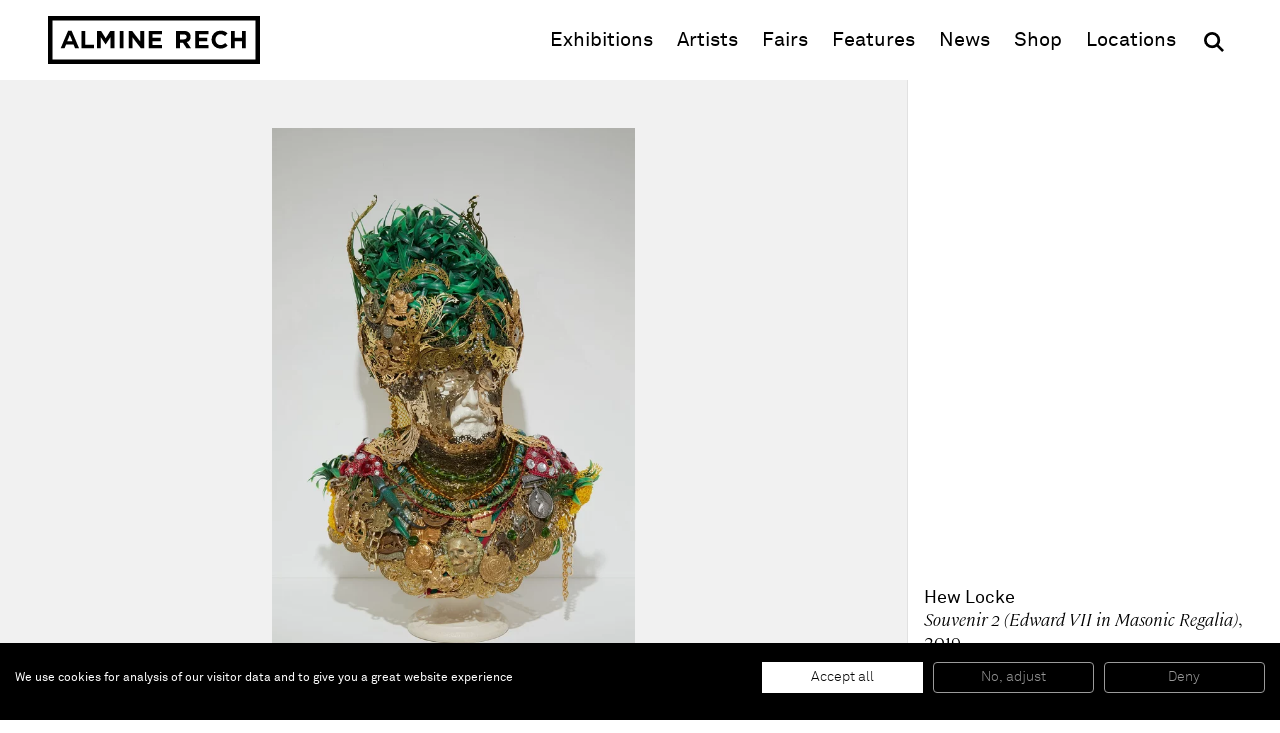

--- FILE ---
content_type: text/html; charset=UTF-8
request_url: https://www.alminerech.com/artworks/7733-souvenir-2-edward-vii-in-masonic-regalia-2019
body_size: 4199
content:
<!doctype html>
<html lang="en">
    <head>
        <meta charset="utf-8">
        <meta http-equiv="X-UA-Compatible" content="IE=edge">
        <title>
                        Hew Locke, Souvenir 2 (Edward VII in Masonic Regalia), 2019
        </title>
        <meta name="description" content="Mixed Media on Antique Parian-Ware

55 x 38.5 x 22 cm

21 5/8 x 15 1/8 x 8 5/8 in">
        <meta property="og:site_name" content="Almine Rech">
        <meta property="og:type" content="website">
        <meta property="og:title" content="Hew Locke, Souvenir 2 (Edward VII in Masonic Regalia), 2019">
        <meta property="og:description" content="Mixed Media on Antique Parian-Ware

55 x 38.5 x 22 cm

21 5/8 x 15 1/8 x 8 5/8 in">
                    <meta property="og:image" content="https://www.alminerech.com/en/image/og/artwork/7733">
            <meta property="og:image:type" content="image/png">
            <meta property="og:image:width" content="1200">
            <meta property="og:image:height" content="630">
                <meta property="og:url" content="https://www.alminerech.com/artworks/7733-hew-locke-souvenir-2-edward-vii-in-masonic-regalia-2019">        <link rel="canonical" href="https://www.alminerech.com/artworks/7733-hew-locke-souvenir-2-edward-vii-in-masonic-regalia-2019">                <meta name="mobile-web-app-capable" content="yes">
        <meta name="viewport" content="width=device-width, initial-scale=1">
        <meta name="format-detection" content="telephone=no">
        <link rel="stylesheet" href="/assets/Front/css/main.min.css?fd6459fb2bafd189">
                <link rel="stylesheet" href="/assets/Front/css/print.min.css?3d28edc6d12950dc" media="print">
        <link rel="apple-touch-icon" sizes="180x180" href="/apple-touch-icon.png?v=3">
<link rel="icon" type="image/png" sizes="32x32" href="/favicon-32x32.png?v=3">
<link rel="icon" type="image/png" sizes="16x16" href="/favicon-16x16.png?v=3">
<link rel="manifest" href="/site.webmanifest?v=3">
<link rel="mask-icon" href="/safari-pinned-tab.svg?v=3" color="#000000">
<link rel="shortcut icon" href="/favicon.ico?v=3">
<meta name="apple-mobile-web-app-title" content="Almine Rech">
<meta name="application-name" content="Almine Rech">
<meta name="msapplication-TileColor" content="#ffffff">
<meta name="theme-color" content="#ffffff">
                    <link rel="preconnect" href="https://www.googletagmanager.com">
            <!-- Google Tag Manager -->
            <script>(function(w,d,s,l,i){w[l]=w[l]||[];w[l].push({'gtm.start':
            new Date().getTime(),event:'gtm.js'});var f=d.getElementsByTagName(s)[0],
            j=d.createElement(s),dl=l!='dataLayer'?'&l='+l:'';j.async=true;j.src=
            'https://www.googletagmanager.com/gtm.js?id='+i+dl;f.parentNode.insertBefore(j,f);
            })(window,document,'script','dataLayer','GTM-T3RDCWB');</script>
            <!-- End Google Tag Manager -->
                    </head>
    <body>
        <a class="skip-to-main" href="#main">Skip to main content</a>
                <!-- Google Tag Manager (noscript) -->
        <noscript><iframe src="https://www.googletagmanager.com/ns.html?id=GTM-T3RDCWB"
        height="0" width="0" style="display:none;visibility:hidden"></iframe></noscript>
        <!-- End Google Tag Manager (noscript) -->
                <script>
            if (window.document.documentMode) {
                document.write('<div class="load-alert ie-alert" data-nosnippet>You are using an <strong>outdated</strong> web browser. Please <a href="https://browsehappy.com/?locale=en">upgrade it</a> for a better experience.</div>');
            }
        </script>
        <noscript>
            <div class="load-alert js-alert">For full functionality of this website, &lt;a href=&quot;https://www.whatismybrowser.com/guides/how-to-enable-javascript/auto&quot; target=&quot;_blank&quot; rel=&quot;noopener&quot;&gt;enable Javascript&lt;/a&gt; in your web browser.</div>
        </noscript>

        <header class="main-header" role="banner">
<div class="main-wrapper">

    <a href="https://www.alminerech.com/" class="brand main-header__brand">
        <svg>
            <use xlink:href="/assets/Front/img/sprite.svg?2024#logo"/>
        </svg>
        <span>Almine Rech</span>
    </a>

    <button aria-label="Menu" class="main-header__burger js-menu">
        <svg xmlns="http://www.w3.org/2000/svg" xmlns:xlink="http://www.w3.org/1999/xlink" viewbox="0 0 32 32">
            <defs>
                <rect id="def-slice" width="32" height="4" rx="0" ry="0" fill="currentColor"/>
            </defs>
            <use xlink:href="#def-slice" class="slice slice--1" x="0" y="4"/>
            <use xlink:href="#def-slice" class="slice slice--2" x="0" y="14"/>
            <use xlink:href="#def-slice" class="slice slice--3" x="0" y="24"/>
        </svg>
    </button>

    <div class="main-header__menu">
        <ul>
            <li><a href="https://www.alminerech.com/exhibitions/">Exhibitions</a></li>
            <li><a href="https://www.alminerech.com/artists/">Artists</a></li>
            <li><a href="https://www.alminerech.com/fairs/">Fairs</a></li>
            <li><a href="https://www.alminerech.com/features/">Features</a></li>
            <li><a href="https://www.alminerech.com/news/">News</a></li>
            <li><a href="https://shop.alminerech.com/" target="_blank" rel="noopener">Shop<span class="visually-hidden"> (opens in new window)</span></a></li>
            <li><a href="https://www.alminerech.com/galleries/">Locations</a></li>
            <li>
                <form method="GET" action="https://www.alminerech.com/search/" class="main-header__search search" >
                    <input type="search" name="q" placeholder="Search" autocomplete="off" class="search__input" aria-label="Search">
                    <button type="submit" class="search__submit" aria-label="OK">
                        <svg width="24" height="24">
                            <use xlink:href="/assets/Front/img/sprite.svg?2024#search" />
                        </svg>
                    </button>
                </form>
            </li>
        </ul>
    </div>

</div>
</header>        <main class="main-container" id="main">
            <div class="main-wrapper">
                    <div class="artwork__wrapper">
        <div class="artwork">

                    <figure class="artwork__figure fig fig--contain" data-id="1">
                            <div class="fig__wrapper">
    <div class="ratio" style="padding-bottom: 150.03663003663%">
        <picture><source srcset="https://d1bc1xn3hygkq4.cloudfront.net/rimage/ftw_placeholder/image/14230/926ceead51b12a37bbe972101eef4499 16w" data-srcset="https://d1bc1xn3hygkq4.cloudfront.net/rimage/ftw_webp_288/image/14230/926ceead51b12a37bbe972101eef4499 288w, https://d1bc1xn3hygkq4.cloudfront.net/rimage/ftw_webp_384/image/14230/926ceead51b12a37bbe972101eef4499 384w, https://d1bc1xn3hygkq4.cloudfront.net/rimage/ftw_webp_576/image/14230/926ceead51b12a37bbe972101eef4499 576w, https://d1bc1xn3hygkq4.cloudfront.net/rimage/ftw_webp_768/image/14230/926ceead51b12a37bbe972101eef4499 768w, https://d1bc1xn3hygkq4.cloudfront.net/rimage/ftw_webp_1152/image/14230/926ceead51b12a37bbe972101eef4499 1152w, https://d1bc1xn3hygkq4.cloudfront.net/rimage/ftw_webp_1536/image/14230/926ceead51b12a37bbe972101eef4499 1536w, https://d1bc1xn3hygkq4.cloudfront.net/rimage/ftw_webp_1920/image/14230/926ceead51b12a37bbe972101eef4499 1920w, https://d1bc1xn3hygkq4.cloudfront.net/rimage/ftw_webp_2304/image/14230/926ceead51b12a37bbe972101eef4499 2304w, https://d1bc1xn3hygkq4.cloudfront.net/rimage/ftw_webp_3072/image/14230/926ceead51b12a37bbe972101eef4499 3072w" type="image/webp" sizes="1vw" data-aspectratio="0.66650390625">
<source srcset="https://d1bc1xn3hygkq4.cloudfront.net/rimage/ftw_placeholder/image/14230/926ceead51b12a37bbe972101eef4499 16w" data-srcset="https://d1bc1xn3hygkq4.cloudfront.net/rimage/ftw_288/image/14230/926ceead51b12a37bbe972101eef4499 288w, https://d1bc1xn3hygkq4.cloudfront.net/rimage/ftw_384/image/14230/926ceead51b12a37bbe972101eef4499 384w, https://d1bc1xn3hygkq4.cloudfront.net/rimage/ftw_576/image/14230/926ceead51b12a37bbe972101eef4499 576w, https://d1bc1xn3hygkq4.cloudfront.net/rimage/ftw_768/image/14230/926ceead51b12a37bbe972101eef4499 768w, https://d1bc1xn3hygkq4.cloudfront.net/rimage/ftw_1152/image/14230/926ceead51b12a37bbe972101eef4499 1152w, https://d1bc1xn3hygkq4.cloudfront.net/rimage/ftw_1536/image/14230/926ceead51b12a37bbe972101eef4499 1536w, https://d1bc1xn3hygkq4.cloudfront.net/rimage/ftw_1920/image/14230/926ceead51b12a37bbe972101eef4499 1920w, https://d1bc1xn3hygkq4.cloudfront.net/rimage/ftw_2304/image/14230/926ceead51b12a37bbe972101eef4499 2304w, https://d1bc1xn3hygkq4.cloudfront.net/rimage/ftw_3072/image/14230/926ceead51b12a37bbe972101eef4499 3072w" sizes="1vw" data-aspectratio="0.66650390625">
<img loading="eager" src="https://d1bc1xn3hygkq4.cloudfront.net/rimage/ftw_placeholder/image/14230/926ceead51b12a37bbe972101eef4499" data-sizes="auto" width="288" height="432" data-aspectratio="0.66650390625" fetchpriority="high" class="lazyload" alt="" title="">
</picture>
    </div>
</div>

                                </figure>
    
    <div class="artwork__article">
        <article>
            <h1>
                                    <span class="title">Hew Locke</span>
                                <span class="subtitle">
                    <em>Souvenir 2 (Edward VII in Masonic Regalia)</em>,
                    2019</span>
            </h1>
                            <div class="cke cke--teaser">
                    <p>Mixed Media on Antique Parian-Ware<br />
55 x 38.5 x 22 cm<br />
21 5/8 x 15 1/8 x 8 5/8 in</p>

                </div>
                                </article>
    </div>

</div>

    </div>
            </div>
        </main>
        <footer class="main-footer">
    <div class="main-wrapper">

        
<div class="section wrapper">
    <div class="main-footer__locations">
        <a href="https://www.alminerech.com/galleries/">
                                    <span>Paris</span>
                                    <span>Brussels</span>
                                    <span>London</span>
                                    <span>New York</span>
                                    <span>Shanghai</span>
                                    <span>Monaco</span>
                        </a>
    </div>
</div>

        <div class="section subscribe main-footer__subscribe">
            <div class="wrapper subscribe__wrapper">
                <h2 class="title">
                    Be the first to know
                </h2>
                <p>
                    Join our mailing list to never miss upcoming exhibitions, art fairs, news, events, films &amp; more.
                </p>
                <a href="https://www.alminerech.com/subscribe" class="cta cta--medium">
                        Subscribe
                </a>
            </div>

            <figure>
                <div class="ratio">
                    <picture><!--[if IE 9]><video style="display: none;"><![endif]-->
<source srcset="https://d1bc1xn3hygkq4.cloudfront.net/static-image/ftw_webp_288?path=/views/Newsletter/subscribe.jpg 288w" data-srcset="https://d1bc1xn3hygkq4.cloudfront.net/static-image/ftw_webp_288?path=/views/Newsletter/subscribe.jpg 288w, https://d1bc1xn3hygkq4.cloudfront.net/static-image/ftw_webp_384?path=/views/Newsletter/subscribe.jpg 384w, https://d1bc1xn3hygkq4.cloudfront.net/static-image/ftw_webp_576?path=/views/Newsletter/subscribe.jpg 576w, https://d1bc1xn3hygkq4.cloudfront.net/static-image/ftw_webp_768?path=/views/Newsletter/subscribe.jpg 768w, https://d1bc1xn3hygkq4.cloudfront.net/static-image/ftw_webp_1152?path=/views/Newsletter/subscribe.jpg 1152w, https://d1bc1xn3hygkq4.cloudfront.net/static-image/ftw_webp_1536?path=/views/Newsletter/subscribe.jpg 1536w, https://d1bc1xn3hygkq4.cloudfront.net/static-image/ftw_webp_1920?path=/views/Newsletter/subscribe.jpg 1920w, https://d1bc1xn3hygkq4.cloudfront.net/static-image/ftw_webp_2304?path=/views/Newsletter/subscribe.jpg 2304w, https://d1bc1xn3hygkq4.cloudfront.net/static-image/ftw_webp_3072?path=/views/Newsletter/subscribe.jpg 3072w" type="image/webp" sizes="1vw">
<source srcset="https://d1bc1xn3hygkq4.cloudfront.net/static-image/ftw_288?path=/views/Newsletter/subscribe.jpg 288w" data-srcset="https://d1bc1xn3hygkq4.cloudfront.net/static-image/ftw_288?path=/views/Newsletter/subscribe.jpg 288w, https://d1bc1xn3hygkq4.cloudfront.net/static-image/ftw_384?path=/views/Newsletter/subscribe.jpg 384w, https://d1bc1xn3hygkq4.cloudfront.net/static-image/ftw_576?path=/views/Newsletter/subscribe.jpg 576w, https://d1bc1xn3hygkq4.cloudfront.net/static-image/ftw_768?path=/views/Newsletter/subscribe.jpg 768w, https://d1bc1xn3hygkq4.cloudfront.net/static-image/ftw_1152?path=/views/Newsletter/subscribe.jpg 1152w, https://d1bc1xn3hygkq4.cloudfront.net/static-image/ftw_1536?path=/views/Newsletter/subscribe.jpg 1536w, https://d1bc1xn3hygkq4.cloudfront.net/static-image/ftw_1920?path=/views/Newsletter/subscribe.jpg 1920w, https://d1bc1xn3hygkq4.cloudfront.net/static-image/ftw_2304?path=/views/Newsletter/subscribe.jpg 2304w, https://d1bc1xn3hygkq4.cloudfront.net/static-image/ftw_3072?path=/views/Newsletter/subscribe.jpg 3072w" sizes="1vw">
<!--[if IE 9]></video><![endif]-->
<img src="https://d1bc1xn3hygkq4.cloudfront.net/static-image/ftw_placeholder?path=/views/Newsletter/subscribe.jpg" data-sizes="auto" class="lazyload" alt="" title="">
</picture>
                </div>
            </figure>
        </div>

        <div class="section wrapper main-footer__bottom">

            <div class="main-footer__follow">
                <div class="main-footer__label">
                    Follow us
                </div>
                <ul>
                    <li><a href="https://www.facebook.com/alminerechgallery/" target="_blank" rel="noopener" title="Facebook"><svg><use xlink:href="/assets/Front/img/sprite.svg?2024#facebook"/></svg><span>Facebook (opens in a new window)</span></a></li>
                    <li><a href="https://www.instagram.com/alminerech/" target="_blank" rel="noopener" title="Instagram"><svg><use xlink:href="/assets/Front/img/sprite.svg?2024#instagram"/></svg><span>Instagram (opens in a new window)</span></a></li>
                    <li><a href="https://www.artsy.net/partner/almine-rech" target="_blank" rel="noopener" title="Artsy"><svg><use xlink:href="/assets/Front/img/sprite.svg?2024#artsy"/></svg><span>Artsy (opens in a new window)</span></a></li>
                    <li><a href="https://www.artnet.com/galleries/almine-rech-galerie" target="_blank" rel="noopener" title="Artnet"><svg><use xlink:href="/assets/Front/img/sprite.svg?2024#artnet"/></svg><span>Artnet (opens in a new window)</span></a></li>
                    <li><a href="https://twitter.com/AlmineRech" target="_blank" rel="noopener" title="X (Twitter)"><svg><use xlink:href="/assets/Front/img/sprite.svg?2024#twitter"/></svg><span>X (opens in a new window)</span></a></li>
                    <li><a href="https://www.youtube.com/c/AlmineRechG" target="_blank" rel="noopener" title="Youtube"><svg><use xlink:href="/assets/Front/img/sprite.svg?2024#youtube"/></svg><span>Youtube (opens in a new window)</span></a></li>
                    <li><ahref="/wechat/" title="WeChat"><svg><use xlink:href="/assets/Front/img/sprite.svg?2024#wechat"/></svg><span>WeChat</span></a></li>
                </ul>
            </div>

            <div class="main-footer__menu">
                <ul>
                                                <li>
                    About
                    <ul>
                                                                                                                <li>
                                    <a href="https://www.alminerech.com/pages/7376-gallery-history" >The Gallery</a>
                                </li>
                                                                                                                                            <li>
                                    <a href="https://www.alminerech.com/pages/7534-job-opportunities" >Job opportunities</a>
                                </li>
                                                                        </ul>
                </li>
                                                                    <li>
                    Support
                    <ul>
                                                                                                                <li>
                                    <a href="https://www.alminerech.com/pages/7691-terms-and-conditions" >Terms and Conditions</a>
                                </li>
                                                                                                                                            <li>
                                    <a href="https://www.alminerech.com/pages/7377-privacy-policy" >Privacy Policy</a>
                                </li>
                                                                                                                                            <li>
                                    <a href="https://www.alminerech.com/pages/7378-accessibility-statement" >Accessibility</a>
                                </li>
                                                                        </ul>
                </li>
                        </ul>
            </div>

            <div
                class="main-footer__credits">
                                ©
                2026
                Almine Rech | All rights reserved.
            </div>
        </div>

    </div>
</footer>
        
        <script defer="defer" src="/assets/Front/js/plugins.min.js?f8170f3bde49de06"></script>
                <script defer="defer" src="/assets/Front/js/main.min.js?fa060730fedc7953"></script>

                
                <!-- HETRIX3468 -->
    </body>
</html>


--- FILE ---
content_type: application/javascript
request_url: https://www.alminerech.com/assets/Front/js/plugins.min.js?f8170f3bde49de06
body_size: 12939
content:
!function(t,e){e=e(t,t.document,Date);t.lazySizes=e,"object"==typeof module&&module.exports&&(module.exports=e)}("undefined"!=typeof window?window:{},function(n,c,s){"use strict";var f,m,t,p,N,o,g,e,d,F,r,B,j,i,H,a,h,y,v,z,b,_,D,E,q,k,Y,Q,u,l,$,U,G,L,V,C,X,Z,J,x,T,S,w,K,tt,et,it,nt,I,ot,st,rt,at,W,A,O,ut,M,lt,dt,ht,R,ct,ft,mt,pt,gt,P,yt={lazyClass:"lazyload",loadedClass:"lazyloaded",loadingClass:"lazyloading",preloadClass:"lazypreload",errorClass:"lazyerror",autosizesClass:"lazyautosizes",fastLoadedClass:"ls-is-cached",iframeLoadMode:0,srcAttr:"data-src",srcsetAttr:"data-srcset",sizesAttr:"data-sizes",minSize:40,customMedia:{},init:!0,expFactor:1.5,hFac:.8,loadMode:2,loadHidden:!0,ricTimeout:0,throttleDelay:125};for(t in m=n.lazySizesConfig||n.lazysizesConfig||{},yt)t in m||(m[t]=yt[t]);return c&&c.getElementsByClassName?(p=c.documentElement,N=n.HTMLPictureElement,g="getAttribute",e=n[o="addEventListener"].bind(n),d=n.setTimeout,F=n.requestAnimationFrame||d,r=n.requestIdleCallback,B=/^picture$/i,j=["load","error","lazyincluded","_lazyloaded"],i={},H=Array.prototype.forEach,a=function(t,e){return i[e]||(i[e]=new RegExp("(\\s|^)"+e+"(\\s|$)")),i[e].test(t[g]("class")||"")&&i[e]},h=function(t,e){a(t,e)||t.setAttribute("class",(t[g]("class")||"").trim()+" "+e)},y=function(t,e){(e=a(t,e))&&t.setAttribute("class",(t[g]("class")||"").replace(e," "))},v=function(e,i,t){var n=t?o:"removeEventListener";t&&v(e,i),j.forEach(function(t){e[n](t,i)})},z=function(t,e,i,n,o){var s=c.createEvent("Event");return(i=i||{}).instance=f,s.initEvent(e,!n,!o),s.detail=i,t.dispatchEvent(s),s},b=function(t,e){var i;!N&&(i=n.picturefill||m.pf)?(e&&e.src&&!t[g]("srcset")&&t.setAttribute("srcset",e.src),i({reevaluate:!0,elements:[t]})):e&&e.src&&(t.src=e.src)},_=function(t,e){return(getComputedStyle(t,null)||{})[e]},D=function(t,e,i){for(i=i||t.offsetWidth;i<m.minSize&&e&&!t._lazysizesWidth;)i=e.offsetWidth,e=e.parentNode;return i},Q=[],u=Y=[],zt._lsFlush=vt,E=zt,l=function(i,t){return t?function(){E(i)}:function(){var t=this,e=arguments;E(function(){i.apply(t,e)})}},$=function(t){function e(){var t=s.now()-n;t<99?d(e,99-t):(r||o)(o)}var i,n,o=function(){i=null,t()};return function(){n=s.now(),i=i||d(e,99)}},st=/^img$/i,rt=/^iframe$/i,at="onscroll"in n&&!/(gle|ing)bot/.test(navigator.userAgent),O=-1,ut=function(t){return(K=null==K?"hidden"==_(c.body,"visibility"):K)||!("hidden"==_(t.parentNode,"visibility")&&"hidden"==_(t,"visibility"))},tt=_t,it=A=W=0,nt=m.throttleDelay,I=m.ricTimeout,ot=r&&49<I?function(){r(Et,{timeout:I}),I!==m.ricTimeout&&(I=m.ricTimeout)}:l(function(){d(Et)},!0),lt=l(Lt),dt=function(t){lt({target:t.target})},ht=l(function(e,t,i,n,o){var s,r,a,u,l;(r=z(e,"lazybeforeunveil",t)).defaultPrevented||(n&&(i?h(e,m.autosizesClass):e.setAttribute("sizes",n)),i=e[g](m.srcsetAttr),n=e[g](m.srcAttr),o&&(s=(u=e.parentNode)&&B.test(u.nodeName||"")),a=t.firesLoad||"src"in e&&(i||n||s),r={target:e},h(e,m.loadingClass),a&&(clearTimeout(V),V=d(bt,2500),v(e,dt,!0)),s&&H.call(u.getElementsByTagName("source"),Ct),i?e.setAttribute("srcset",i):n&&!s&&(rt.test(e.nodeName)?(t=n,0==(l=(u=e).getAttribute("data-load-mode")||m.iframeLoadMode)?u.contentWindow.location.replace(t):1==l&&(u.src=t)):e.src=n),o&&(i||s)&&b(e,{src:n})),e._lazyRace&&delete e._lazyRace,y(e,m.lazyClass),E(function(){var t=e.complete&&1<e.naturalWidth;a&&!t||(t&&h(e,m.fastLoadedClass),Lt(r),e._lazyCache=!0,d(function(){"_lazyCache"in e&&delete e._lazyCache},9)),"lazy"==e.loading&&A--},!0)}),ct=$(function(){m.loadMode=3,M()}),U={_:function(){X=s.now(),f.elements=c.getElementsByClassName(m.lazyClass),G=c.getElementsByClassName(m.lazyClass+" "+m.preloadClass),e("scroll",M,!0),e("resize",M,!0),e("pageshow",function(t){var e;t.persisted&&(e=c.querySelectorAll("."+m.loadingClass)).length&&e.forEach&&F(function(){e.forEach(function(t){t.complete&&R(t)})})}),n.MutationObserver?new MutationObserver(M).observe(p,{childList:!0,subtree:!0,attributes:!0}):(p[o]("DOMNodeInserted",M,!0),p[o]("DOMAttrModified",M,!0),setInterval(M,999)),e("hashchange",M,!0),["focus","mouseover","click","load","transitionend","animationend"].forEach(function(t){c[o](t,M,!0)}),/d$|^c/.test(c.readyState)?Tt():(e("load",Tt),c[o]("DOMContentLoaded",M),d(Tt,2e4)),f.elements.length?(_t(),E._lsFlush()):M()},checkElems:M=function(t){var e;(t=!0===t)&&(I=33),et||(et=!0,(e=nt-(s.now()-it))<0&&(e=0),t||e<9?ot():d(ot,e))},unveil:R=function(t){var e,i,n,o;t._lazyRace||!(!(o="auto"==(n=(i=st.test(t.nodeName))&&(t[g](m.sizesAttr)||t[g]("sizes"))))&&L||!i||!t[g]("src")&&!t.srcset||t.complete||a(t,m.errorClass))&&a(t,m.lazyClass)||(e=z(t,"lazyunveilread").detail,o&&ft.updateElem(t,!0,t.offsetWidth),t._lazyRace=!0,A++,ht(t,e,o,n,i))},_aLSL:xt},pt=l(function(t,e,i,n){var o,s,r;if(t._lazysizesWidth=n,t.setAttribute("sizes",n+="px"),B.test(e.nodeName||""))for(s=0,r=(o=e.getElementsByTagName("source")).length;s<r;s++)o[s].setAttribute("sizes",n);i.detail.dataAttr||b(t,i.detail)}),ft={_:function(){mt=c.getElementsByClassName(m.autosizesClass),e("resize",gt)},checkElems:gt=$(function(){var t,e=mt.length;if(e)for(t=0;t<e;t++)St(mt[t])}),updateElem:St},P=function(){!P.i&&c.getElementsByClassName&&(P.i=!0,ft._(),U._())},d(function(){m.init&&P()}),f={cfg:m,autoSizer:ft,loader:U,init:P,uP:b,aC:h,rC:y,hC:a,fire:z,gW:D,rAF:E}):{init:function(){},cfg:m,noSupport:!0};function vt(){var t=u;for(u=Y.length?Q:Y,k=!(q=!0);t.length;)t.shift()();q=!1}function zt(t,e){q&&!e?t.apply(this,arguments):(u.push(t),k||(k=!0,(c.hidden?d:F)(vt)))}function bt(t){A--,t&&!(A<0)&&t.target||(A=0)}function _t(){var t,e,i,n,o,s,r,a,u,l,d,h=f.elements;if((C=m.loadMode)&&A<8&&(t=h.length)){for(e=0,O++;e<t;e++)if(h[e]&&!h[e]._lazyRace)if(!at||f.prematureUnveil&&f.prematureUnveil(h[e]))R(h[e]);else if((r=h[e][g]("data-expand"))&&(o=+r)||(o=W),u||(u=!m.expand||m.expand<1?500<p.clientHeight&&500<p.clientWidth?500:370:m.expand,l=(f._defEx=u)*m.expFactor,d=m.hFac,K=null,W<l&&A<1&&2<O&&2<C&&!c.hidden?(W=l,O=0):W=1<C&&1<O&&A<6?u:0),a!==o&&(Z=innerWidth+o*d,J=innerHeight+o,s=-1*o,a=o),l=h[e].getBoundingClientRect(),(w=l.bottom)>=s&&(x=l.top)<=J&&(S=l.right)>=s*d&&(T=l.left)<=Z&&(w||S||T||x)&&(m.loadHidden||ut(h[e]))&&(L&&A<3&&!r&&(C<3||O<4)||function(t,e){var i,n=t,o=ut(t);for(x-=e,w+=e,T-=e,S+=e;o&&(n=n.offsetParent)&&n!=c.body&&n!=p;)(o=0<(_(n,"opacity")||1))&&"visible"!=_(n,"overflow")&&(i=n.getBoundingClientRect(),o=S>i.left&&T<i.right&&w>i.top-1&&x<i.bottom+1);return o}(h[e],o))){if(R(h[e]),n=!0,9<A)break}else!n&&L&&!i&&A<4&&O<4&&2<C&&(G[0]||m.preloadAfterLoad)&&(G[0]||!r&&(w||S||T||x||"auto"!=h[e][g](m.sizesAttr)))&&(i=G[0]||h[e]);i&&!n&&R(i)}}function Et(){et=!1,it=s.now(),tt()}function Lt(t){var e=t.target;e._lazyCache?delete e._lazyCache:(bt(t),h(e,m.loadedClass),y(e,m.loadingClass),v(e,dt),z(e,"lazyloaded"))}function Ct(t){var e,i=t[g](m.srcsetAttr);(e=m.customMedia[t[g]("data-media")||t[g]("media")])&&t.setAttribute("media",e),i&&t.setAttribute("srcset",i)}function xt(){3==m.loadMode&&(m.loadMode=2),ct()}function Tt(){L||(s.now()-X<999?d(Tt,999):(L=!0,m.loadMode=3,M(),e("scroll",xt,!0)))}function St(t,e,i){var n=t.parentNode;n&&(i=D(t,n,i),(e=z(t,"lazybeforesizes",{width:i,dataAttr:!!e})).defaultPrevented||(i=e.detail.width)&&i!==t._lazysizesWidth&&pt(t,n,e,i))}}),function(t,e){function i(){e(t.lazySizes),t.removeEventListener("lazyunveilread",i,!0)}e=e.bind(null,t,t.document),"object"==typeof module&&module.exports?e(require("lazysizes")):"function"==typeof define&&define.amd?define(["lazysizes"],e):t.lazySizes?i():t.addEventListener("lazyunveilread",i,!0)}(window,function(o,s,r){"use strict";var a="loading"in HTMLImageElement.prototype,u="loading"in HTMLIFrameElement.prototype,l=!1,e=r.prematureUnveil,d=r.cfg,h={focus:1,mouseover:1,click:1,load:1,transitionend:1,animationend:1,scroll:1,resize:1};function i(){var t,e,i;function n(){setTimeout(function(){o.removeEventListener("scroll",t._aLSL,!0)},1e3)}l||(l=!0,a&&u&&d.nativeLoading.disableListeners&&(!0===d.nativeLoading.disableListeners&&(d.nativeLoading.setLoadingAttribute=!0),t=r.loader,e=t.checkElems,(i="object"==typeof d.nativeLoading.disableListeners?d.nativeLoading.disableListeners:h).scroll&&(o.addEventListener("load",n),n(),o.removeEventListener("scroll",e,!0)),i.resize&&o.removeEventListener("resize",e,!0),Object.keys(i).forEach(function(t){i[t]&&s.removeEventListener(t,e,!0)})),d.nativeLoading.setLoadingAttribute&&o.addEventListener("lazybeforeunveil",function(t){t=t.target;"loading"in t&&!t.getAttribute("loading")&&t.setAttribute("loading","lazy")},!0))}d.nativeLoading||(d.nativeLoading={}),o.addEventListener&&o.MutationObserver&&(a||u)&&(r.prematureUnveil=function(t){return l||i(),!(!("loading"in t&&(d.nativeLoading.setLoadingAttribute||t.getAttribute("loading")))||"auto"==t.getAttribute("data-sizes")&&!t.offsetWidth)||(e?e(t):void 0)})}),function(t,e){var i;t&&(i=function(){e(t.lazySizes),t.removeEventListener("lazyunveilread",i,!0)},e=e.bind(null,t,t.document),"object"==typeof module&&module.exports?e(require("lazysizes")):"function"==typeof define&&define.amd?define(["lazysizes"],e):t.lazySizes?i():t.addEventListener("lazyunveilread",i,!0))}("undefined"!=typeof window?window:0,function(u,t,i){"use strict";var l,r,a,d,h,c;u.addEventListener&&(l=/\s+(\d+)(w|h)\s+(\d+)(w|h)/,r=/parent-fit["']*\s*:\s*["']*(contain|cover|width)/,a=/parent-container["']*\s*:\s*["']*(.+?)(?=(\s|$|,|'|"|;))/,d=/^picture$/i,h=i.cfg,c={getParent:function(t,e){var i=t,n=t.parentNode;return e&&"prev"!=e||!n||!d.test(n.nodeName||"")||(n=n.parentNode),i="self"!=e?"prev"==e?t.previousElementSibling:e&&(n.closest||u.jQuery)&&(n.closest?n.closest(e):jQuery(n).closest(e)[0])||n:i},getFit:function(t){var e,i,n=getComputedStyle(t,null)||{},o=n.content||n.fontFamily,s={fit:t._lazysizesParentFit||t.getAttribute("data-parent-fit")};return!s.fit&&o&&(e=o.match(r))&&(s.fit=e[1]),s.fit?(!(i=t._lazysizesParentContainer||t.getAttribute("data-parent-container"))&&o&&(e=o.match(a))&&(i=e[1]),s.parent=c.getParent(t,i)):s.fit=n.objectFit,s},getImageRatio:function(t){for(var e,i,n,o,s=t.parentNode,r=s&&d.test(s.nodeName||"")?s.querySelectorAll("source, img"):[t],a=0;a<r.length;a++)if(o=(t=r[a]).getAttribute(h.srcsetAttr)||t.getAttribute("srcset")||t.getAttribute("data-pfsrcset")||t.getAttribute("data-risrcset")||"",i=t._lsMedia||t.getAttribute("media"),i=h.customMedia[t.getAttribute("data-media")||i]||i,o&&(!i||(u.matchMedia&&matchMedia(i)||{}).matches)){(e=parseFloat(t.getAttribute("data-aspectratio")))||(o=(i=o.match(l))?"w"==i[2]?(n=i[1],i[3]):(n=i[3],i[1]):(n=t.getAttribute("width"),t.getAttribute("height")),e=n/o);break}return e},calculateSize:function(t,e){var i,n=this.getFit(t),o=n.fit,n=n.parent;return"width"==o||("contain"==o||"cover"==o)&&(i=this.getImageRatio(t))?(n?e=n.clientWidth:n=t,t=e,"width"==o?t=e:(n=e/n.clientHeight)&&("cover"==o&&n<i||"contain"==o&&i<n)&&(t=e*(i/n)),t):e}},i.parentFit=c,t.addEventListener("lazybeforesizes",function(t){var e;t.defaultPrevented||t.detail.instance!=i||(e=t.target,t.detail.width=c.calculateSize(e,t.detail.width))}))}),function(e,i){"function"==typeof define&&define.amd?define("jquery-bridget/jquery-bridget",["jquery"],function(t){return i(e,t)}):"object"==typeof module&&module.exports?module.exports=i(e,require("jquery")):e.jQueryBridget=i(e,e.jQuery)}(window,function(t,e){"use strict";function i(u,l,d){(d=d||e||t.jQuery)&&(l.prototype.option||(l.prototype.option=function(t){d.isPlainObject(t)&&(this.options=d.extend(!0,this.options,t))}),d.fn[u]=function(t){var e,n,o,s,r,a;return"string"==typeof t?(e=h.call(arguments,1),o=e,r="$()."+u+'("'+(n=t)+'")',(e=this).each(function(t,e){var i,e=d.data(e,u);e?(i=e[n])&&"_"!=n.charAt(0)?(i=i.apply(e,o),s=void 0===s?i:s):c(r+" is not a valid method"):c(u+" not initialized. Cannot call methods, i.e. "+r)}),void 0!==s?s:e):(a=t,this.each(function(t,e){var i=d.data(e,u);i?(i.option(a),i._init()):(i=new l(e,a),d.data(e,u,i))}),this)},n(d))}function n(t){t&&!t.bridget&&(t.bridget=i)}var h=Array.prototype.slice,o=t.console,c=void 0===o?function(){}:function(t){o.error(t)};return n(e||t.jQuery),i}),function(t,e){"function"==typeof define&&define.amd?define("ev-emitter/ev-emitter",e):"object"==typeof module&&module.exports?module.exports=e():t.EvEmitter=e()}("undefined"!=typeof window?window:this,function(){function t(){}var e=t.prototype;return e.on=function(t,e){var i;if(t&&e)return-1==(i=(i=this._events=this._events||{})[t]=i[t]||[]).indexOf(e)&&i.push(e),this},e.once=function(t,e){var i;if(t&&e)return this.on(t,e),((i=this._onceEvents=this._onceEvents||{})[t]=i[t]||{})[e]=!0,this},e.off=function(t,e){t=this._events&&this._events[t];if(t&&t.length)return-1!=(e=t.indexOf(e))&&t.splice(e,1),this},e.emitEvent=function(t,e){var i=this._events&&this._events[t];if(i&&i.length){i=i.slice(0),e=e||[];for(var n=this._onceEvents&&this._onceEvents[t],o=0;o<i.length;o++){var s=i[o];n&&n[s]&&(this.off(t,s),delete n[s]),s.apply(this,e)}return this}},e.allOff=function(){delete this._events,delete this._onceEvents},t}),function(t,e){"function"==typeof define&&define.amd?define("get-size/get-size",e):"object"==typeof module&&module.exports?module.exports=e():t.getSize=e()}(window,function(){"use strict";function g(t){var e=parseFloat(t);return-1==t.indexOf("%")&&!isNaN(e)&&e}function y(t){t=getComputedStyle(t);return t||e("Style returned "+t+". Are you running this code in a hidden iframe on Firefox? See https://bit.ly/getsizebug1"),t}function v(t){if(E||(E=!0,(d=document.createElement("div")).style.width="200px",d.style.padding="1px 2px 3px 4px",d.style.borderStyle="solid",d.style.borderWidth="1px 2px 3px 4px",d.style.boxSizing="border-box",(l=document.body||document.documentElement).appendChild(d),s=y(d),z=200==Math.round(g(s.width)),v.isBoxSizeOuter=z,l.removeChild(d)),(t="string"==typeof t?document.querySelector(t):t)&&"object"==typeof t&&t.nodeType){var e=y(t);if("none"==e.display){for(var i={width:0,height:0,innerWidth:0,innerHeight:0,outerWidth:0,outerHeight:0},n=0;n<_;n++)i[b[n]]=0;return i}var o={};o.width=t.offsetWidth,o.height=t.offsetHeight;for(var s=o.isBorderBox="border-box"==e.boxSizing,r=0;r<_;r++){var a=b[r],u=e[a],u=parseFloat(u);o[a]=isNaN(u)?0:u}var l=o.paddingLeft+o.paddingRight,d=o.paddingTop+o.paddingBottom,t=o.marginLeft+o.marginRight,h=o.marginTop+o.marginBottom,c=o.borderLeftWidth+o.borderRightWidth,f=o.borderTopWidth+o.borderBottomWidth,m=s&&z,p=g(e.width),p=(!1!==p&&(o.width=p+(m?0:l+c)),g(e.height));return!1!==p&&(o.height=p+(m?0:d+f)),o.innerWidth=o.width-(l+c),o.innerHeight=o.height-(d+f),o.outerWidth=o.width+t,o.outerHeight=o.height+h,o}var d,l,s}var z,e="undefined"==typeof console?function(){}:function(t){console.error(t)},b=["paddingLeft","paddingRight","paddingTop","paddingBottom","marginLeft","marginRight","marginTop","marginBottom","borderLeftWidth","borderRightWidth","borderTopWidth","borderBottomWidth"],_=b.length,E=!1;return v}),function(t,e){"use strict";"function"==typeof define&&define.amd?define("desandro-matches-selector/matches-selector",e):"object"==typeof module&&module.exports?module.exports=e():t.matchesSelector=e()}(window,function(){"use strict";var i=function(){var t=window.Element.prototype;if(t.matches)return"matches";if(t.matchesSelector)return"matchesSelector";for(var e=["webkit","moz","ms","o"],i=0;i<e.length;i++){var n=e[i]+"MatchesSelector";if(t[n])return n}}();return function(t,e){return t[i](e)}}),function(e,i){"function"==typeof define&&define.amd?define("fizzy-ui-utils/utils",["desandro-matches-selector/matches-selector"],function(t){return i(e,t)}):"object"==typeof module&&module.exports?module.exports=i(e,require("desandro-matches-selector")):e.fizzyUIUtils=i(e,e.matchesSelector)}(window,function(i,s){var u={extend:function(t,e){for(var i in e)t[i]=e[i];return t},modulo:function(t,e){return(t%e+e)%e}},e=Array.prototype.slice,l=(u.makeArray=function(t){return Array.isArray(t)?t:null==t?[]:"object"==typeof t&&"number"==typeof t.length?e.call(t):[t]},u.removeFrom=function(t,e){e=t.indexOf(e);-1!=e&&t.splice(e,1)},u.getParent=function(t,e){for(;t.parentNode&&t!=document.body;)if(t=t.parentNode,s(t,e))return t},u.getQueryElement=function(t){return"string"==typeof t?document.querySelector(t):t},u.handleEvent=function(t){var e="on"+t.type;this[e]&&this[e](t)},u.filterFindElements=function(t,n){t=u.makeArray(t);var o=[];return t.forEach(function(t){if(t instanceof HTMLElement)if(n){s(t,n)&&o.push(t);for(var e=t.querySelectorAll(n),i=0;i<e.length;i++)o.push(e[i])}else o.push(t)}),o},u.debounceMethod=function(t,e,n){n=n||100;var o=t.prototype[e],s=e+"Timeout";t.prototype[e]=function(){var t=this[s],e=(clearTimeout(t),arguments),i=this;this[s]=setTimeout(function(){o.apply(i,e),delete i[s]},n)}},u.docReady=function(t){var e=document.readyState;"complete"==e||"interactive"==e?setTimeout(t):document.addEventListener("DOMContentLoaded",t)},u.toDashed=function(t){return t.replace(/(.)([A-Z])/g,function(t,e,i){return e+"-"+i}).toLowerCase()},i.console);return u.htmlInit=function(r,a){u.docReady(function(){var t=u.toDashed(a),n="data-"+t,e=document.querySelectorAll("["+n+"]"),t=document.querySelectorAll(".js-"+t),e=u.makeArray(e).concat(u.makeArray(t)),o=n+"-options",s=i.jQuery;e.forEach(function(e){var t,i=e.getAttribute(n)||e.getAttribute(o);try{t=i&&JSON.parse(i)}catch(t){return void(l&&l.error("Error parsing "+n+" on "+e.className+": "+t))}i=new r(e,t);s&&s.data(e,a,i)})})},u}),function(t,e){"function"==typeof define&&define.amd?define("outlayer/item",["ev-emitter/ev-emitter","get-size/get-size"],e):"object"==typeof module&&module.exports?module.exports=e(require("ev-emitter"),require("get-size")):(t.Outlayer={},t.Outlayer.Item=e(t.EvEmitter,t.getSize))}(window,function(t,e){"use strict";function i(t,e){t&&(this.element=t,this.layout=e,this.position={x:0,y:0},this._create())}var n=document.documentElement.style,o="string"==typeof n.transition?"transition":"WebkitTransition",n="string"==typeof n.transform?"transform":"WebkitTransform",s={WebkitTransition:"webkitTransitionEnd",transition:"transitionend"}[o],r={transform:n,transition:o,transitionDuration:o+"Duration",transitionProperty:o+"Property",transitionDelay:o+"Delay"},t=i.prototype=Object.create(t.prototype),a=(t.constructor=i,t._create=function(){this._transn={ingProperties:{},clean:{},onEnd:{}},this.css({position:"absolute"})},t.handleEvent=function(t){var e="on"+t.type;this[e]&&this[e](t)},t.getSize=function(){this.size=e(this.element)},t.css=function(t){var e,i=this.element.style;for(e in t)i[r[e]||e]=t[e]},t.getPosition=function(){var t=getComputedStyle(this.element),e=this.layout._getOption("originLeft"),i=this.layout._getOption("originTop"),n=t[e?"left":"right"],t=t[i?"top":"bottom"],o=parseFloat(n),s=parseFloat(t),r=this.layout.size;-1!=n.indexOf("%")&&(o=o/100*r.width),-1!=t.indexOf("%")&&(s=s/100*r.height),o=isNaN(o)?0:o,s=isNaN(s)?0:s,o-=e?r.paddingLeft:r.paddingRight,s-=i?r.paddingTop:r.paddingBottom,this.position.x=o,this.position.y=s},t.layoutPosition=function(){var t=this.layout.size,e={},i=this.layout._getOption("originLeft"),n=this.layout._getOption("originTop"),o=i?"right":"left",s=this.position.x+t[i?"paddingLeft":"paddingRight"],i=(e[i?"left":"right"]=this.getXValue(s),e[o]="",n?"paddingTop":"paddingBottom"),s=n?"bottom":"top",o=this.position.y+t[i];e[n?"top":"bottom"]=this.getYValue(o),e[s]="",this.css(e),this.emitEvent("layout",[this])},t.getXValue=function(t){var e=this.layout._getOption("horizontal");return this.layout.options.percentPosition&&!e?t/this.layout.size.width*100+"%":t+"px"},t.getYValue=function(t){var e=this.layout._getOption("horizontal");return this.layout.options.percentPosition&&e?t/this.layout.size.height*100+"%":t+"px"},t._transitionTo=function(t,e){this.getPosition();var i=this.position.x,n=this.position.y,o=t==this.position.x&&e==this.position.y;this.setPosition(t,e),o&&!this.isTransitioning?this.layoutPosition():((o={}).transform=this.getTranslate(t-i,e-n),this.transition({to:o,onTransitionEnd:{transform:this.layoutPosition},isCleaning:!0}))},t.getTranslate=function(t,e){return"translate3d("+(t=this.layout._getOption("originLeft")?t:-t)+"px, "+(e=this.layout._getOption("originTop")?e:-e)+"px, 0)"},t.goTo=function(t,e){this.setPosition(t,e),this.layoutPosition()},t.moveTo=t._transitionTo,t.setPosition=function(t,e){this.position.x=parseFloat(t),this.position.y=parseFloat(e)},t._nonTransition=function(t){for(var e in this.css(t.to),t.isCleaning&&this._removeStyles(t.to),t.onTransitionEnd)t.onTransitionEnd[e].call(this)},t.transition=function(t){if(parseFloat(this.layout.options.transitionDuration)){var e,i=this._transn;for(e in t.onTransitionEnd)i.onEnd[e]=t.onTransitionEnd[e];for(e in t.to)i.ingProperties[e]=!0,t.isCleaning&&(i.clean[e]=!0);t.from&&(this.css(t.from),this.element.offsetHeight,0),this.enableTransition(t.to),this.css(t.to),this.isTransitioning=!0}else this._nonTransition(t)},"opacity,"+n.replace(/([A-Z])/g,function(t){return"-"+t.toLowerCase()})),u=(t.enableTransition=function(){var t;this.isTransitioning||(t=this.layout.options.transitionDuration,this.css({transitionProperty:a,transitionDuration:t="number"==typeof t?t+"ms":t,transitionDelay:this.staggerDelay||0}),this.element.addEventListener(s,this,!1))},t.onwebkitTransitionEnd=function(t){this.ontransitionend(t)},t.onotransitionend=function(t){this.ontransitionend(t)},{"-webkit-transform":"transform"}),l=(t.ontransitionend=function(t){var e,i;t.target===this.element&&(e=this._transn,i=u[t.propertyName]||t.propertyName,delete e.ingProperties[i],function(t){for(var e in t)return;return 1}(e.ingProperties)&&this.disableTransition(),i in e.clean&&(this.element.style[t.propertyName]="",delete e.clean[i]),i in e.onEnd&&(e.onEnd[i].call(this),delete e.onEnd[i]),this.emitEvent("transitionEnd",[this]))},t.disableTransition=function(){this.removeTransitionStyles(),this.element.removeEventListener(s,this,!1),this.isTransitioning=!1},t._removeStyles=function(t){var e,i={};for(e in t)i[e]="";this.css(i)},{transitionProperty:"",transitionDuration:"",transitionDelay:""});return t.removeTransitionStyles=function(){this.css(l)},t.stagger=function(t){t=isNaN(t)?0:t,this.staggerDelay=t+"ms"},t.removeElem=function(){this.element.parentNode.removeChild(this.element),this.css({display:""}),this.emitEvent("remove",[this])},t.remove=function(){return o&&parseFloat(this.layout.options.transitionDuration)?(this.once("transitionEnd",function(){this.removeElem()}),void this.hide()):void this.removeElem()},t.reveal=function(){delete this.isHidden,this.css({display:""});var t=this.layout.options,e={};e[this.getHideRevealTransitionEndProperty("visibleStyle")]=this.onRevealTransitionEnd,this.transition({from:t.hiddenStyle,to:t.visibleStyle,isCleaning:!0,onTransitionEnd:e})},t.onRevealTransitionEnd=function(){this.isHidden||this.emitEvent("reveal")},t.getHideRevealTransitionEndProperty=function(t){var e,t=this.layout.options[t];if(t.opacity)return"opacity";for(e in t)return e},t.hide=function(){this.isHidden=!0,this.css({display:""});var t=this.layout.options,e={};e[this.getHideRevealTransitionEndProperty("hiddenStyle")]=this.onHideTransitionEnd,this.transition({from:t.visibleStyle,to:t.hiddenStyle,isCleaning:!0,onTransitionEnd:e})},t.onHideTransitionEnd=function(){this.isHidden&&(this.css({display:"none"}),this.emitEvent("hide"))},t.destroy=function(){this.css({position:"",left:"",right:"",top:"",bottom:"",transition:"",transform:""})},i}),function(o,s){"use strict";"function"==typeof define&&define.amd?define("outlayer/outlayer",["ev-emitter/ev-emitter","get-size/get-size","fizzy-ui-utils/utils","./item"],function(t,e,i,n){return s(o,t,e,i,n)}):"object"==typeof module&&module.exports?module.exports=s(o,require("ev-emitter"),require("get-size"),require("fizzy-ui-utils"),require("./item")):o.Outlayer=s(o,o.EvEmitter,o.getSize,o.fizzyUIUtils,o.Outlayer.Item)}(window,function(t,e,o,n,s){"use strict";function r(t,e){var i=n.getQueryElement(t);i?(this.element=i,l&&(this.$element=l(this.element)),this.options=n.extend({},this.constructor.defaults),this.option(e),e=++d,this.element.outlayerGUID=e,(h[e]=this)._create(),this._getOption("initLayout")&&this.layout()):u&&u.error("Bad element for "+this.constructor.namespace+": "+(i||t))}function a(t){function e(){t.apply(this,arguments)}return(e.prototype=Object.create(t.prototype)).constructor=e}function i(){}var u=t.console,l=t.jQuery,d=0,h={},c=(r.namespace="outlayer",r.Item=s,r.defaults={containerStyle:{position:"relative"},initLayout:!0,originLeft:!0,originTop:!0,resize:!0,resizeContainer:!0,transitionDuration:"0.4s",hiddenStyle:{opacity:0,transform:"scale(0.001)"},visibleStyle:{opacity:1,transform:"scale(1)"}},r.prototype),f=(n.extend(c,e.prototype),c.option=function(t){n.extend(this.options,t)},c._getOption=function(t){var e=this.constructor.compatOptions[t];return e&&void 0!==this.options[e]?this.options[e]:this.options[t]},r.compatOptions={initLayout:"isInitLayout",horizontal:"isHorizontal",layoutInstant:"isLayoutInstant",originLeft:"isOriginLeft",originTop:"isOriginTop",resize:"isResizeBound",resizeContainer:"isResizingContainer"},c._create=function(){this.reloadItems(),this.stamps=[],this.stamp(this.options.stamp),n.extend(this.element.style,this.options.containerStyle),this._getOption("resize")&&this.bindResize()},c.reloadItems=function(){this.items=this._itemize(this.element.children)},c._itemize=function(t){for(var e=this._filterFindItemElements(t),i=this.constructor.Item,n=[],o=0;o<e.length;o++){var s=new i(e[o],this);n.push(s)}return n},c._filterFindItemElements=function(t){return n.filterFindElements(t,this.options.itemSelector)},c.getItemElements=function(){return this.items.map(function(t){return t.element})},c.layout=function(){this._resetLayout(),this._manageStamps();var t=this._getOption("layoutInstant"),t=void 0!==t?t:!this._isLayoutInited;this.layoutItems(this.items,t),this._isLayoutInited=!0},c._init=c.layout,c._resetLayout=function(){this.getSize()},c.getSize=function(){this.size=o(this.element)},c._getMeasurement=function(t,e){var i,n=this.options[t];n?("string"==typeof n?i=this.element.querySelector(n):n instanceof HTMLElement&&(i=n),this[t]=i?o(i)[e]:n):this[t]=0},c.layoutItems=function(t,e){t=this._getItemsForLayout(t),this._layoutItems(t,e),this._postLayout()},c._getItemsForLayout=function(t){return t.filter(function(t){return!t.isIgnored})},c._layoutItems=function(t,i){var n;this._emitCompleteOnItems("layout",t),t&&t.length&&(n=[],t.forEach(function(t){var e=this._getItemLayoutPosition(t);e.item=t,e.isInstant=i||t.isLayoutInstant,n.push(e)},this),this._processLayoutQueue(n))},c._getItemLayoutPosition=function(){return{x:0,y:0}},c._processLayoutQueue=function(t){this.updateStagger(),t.forEach(function(t,e){this._positionItem(t.item,t.x,t.y,t.isInstant,e)},this)},c.updateStagger=function(){var t,e=this.options.stagger;return null==e?void(this.stagger=0):(this.stagger="number"==typeof(e=e)?e:(t=(e=e.match(/(^\d*\.?\d*)(\w*)/))&&e[1],e=e&&e[2],t.length?(t=parseFloat(t))*(f[e]||1):0),this.stagger)},c._positionItem=function(t,e,i,n,o){n?t.goTo(e,i):(t.stagger(o*this.stagger),t.moveTo(e,i))},c._postLayout=function(){this.resizeContainer()},c.resizeContainer=function(){var t;this._getOption("resizeContainer")&&(t=this._getContainerSize())&&(this._setContainerMeasure(t.width,!0),this._setContainerMeasure(t.height,!1))},c._getContainerSize=i,c._setContainerMeasure=function(t,e){var i;void 0!==t&&((i=this.size).isBorderBox&&(t+=e?i.paddingLeft+i.paddingRight+i.borderLeftWidth+i.borderRightWidth:i.paddingBottom+i.paddingTop+i.borderTopWidth+i.borderBottomWidth),t=Math.max(t,0),this.element.style[e?"width":"height"]=t+"px")},c._emitCompleteOnItems=function(e,t){function i(){s.dispatchEvent(e+"Complete",null,[t])}function n(){++o==r&&i()}var o,s=this,r=t.length;t&&r?(o=0,t.forEach(function(t){t.once(e,n)})):i()},c.dispatchEvent=function(t,e,i){var n=e?[e].concat(i):i;this.emitEvent(t,n),l&&(this.$element=this.$element||l(this.element),e?((n=l.Event(e)).type=t,this.$element.trigger(n,i)):this.$element.trigger(t,i))},c.ignore=function(t){t=this.getItem(t);t&&(t.isIgnored=!0)},c.unignore=function(t){t=this.getItem(t);t&&delete t.isIgnored},c.stamp=function(t){(t=this._find(t))&&(this.stamps=this.stamps.concat(t),t.forEach(this.ignore,this))},c.unstamp=function(t){(t=this._find(t))&&t.forEach(function(t){n.removeFrom(this.stamps,t),this.unignore(t)},this)},c._find=function(t){return t?("string"==typeof t&&(t=this.element.querySelectorAll(t)),n.makeArray(t)):void 0},c._manageStamps=function(){this.stamps&&this.stamps.length&&(this._getBoundingRect(),this.stamps.forEach(this._manageStamp,this))},c._getBoundingRect=function(){var t=this.element.getBoundingClientRect(),e=this.size;this._boundingRect={left:t.left+e.paddingLeft+e.borderLeftWidth,top:t.top+e.paddingTop+e.borderTopWidth,right:t.right-(e.paddingRight+e.borderRightWidth),bottom:t.bottom-(e.paddingBottom+e.borderBottomWidth)}},c._manageStamp=i,c._getElementOffset=function(t){var e=t.getBoundingClientRect(),i=this._boundingRect,t=o(t);return{left:e.left-i.left-t.marginLeft,top:e.top-i.top-t.marginTop,right:i.right-e.right-t.marginRight,bottom:i.bottom-e.bottom-t.marginBottom}},c.handleEvent=n.handleEvent,c.bindResize=function(){t.addEventListener("resize",this),this.isResizeBound=!0},c.unbindResize=function(){t.removeEventListener("resize",this),this.isResizeBound=!1},c.onresize=function(){this.resize()},n.debounceMethod(r,"onresize",100),c.resize=function(){this.isResizeBound&&this.needsResizeLayout()&&this.layout()},c.needsResizeLayout=function(){var t=o(this.element);return this.size&&t&&t.innerWidth!==this.size.innerWidth},c.addItems=function(t){t=this._itemize(t);return t.length&&(this.items=this.items.concat(t)),t},c.appended=function(t){t=this.addItems(t);t.length&&(this.layoutItems(t,!0),this.reveal(t))},c.prepended=function(t){var e,t=this._itemize(t);t.length&&(e=this.items.slice(0),this.items=t.concat(e),this._resetLayout(),this._manageStamps(),this.layoutItems(t,!0),this.reveal(t),this.layoutItems(e))},c.reveal=function(t){var i;this._emitCompleteOnItems("reveal",t),t&&t.length&&(i=this.updateStagger(),t.forEach(function(t,e){t.stagger(e*i),t.reveal()}))},c.hide=function(t){var i;this._emitCompleteOnItems("hide",t),t&&t.length&&(i=this.updateStagger(),t.forEach(function(t,e){t.stagger(e*i),t.hide()}))},c.revealItemElements=function(t){t=this.getItems(t);this.reveal(t)},c.hideItemElements=function(t){t=this.getItems(t);this.hide(t)},c.getItem=function(t){for(var e=0;e<this.items.length;e++){var i=this.items[e];if(i.element==t)return i}},c.getItems=function(t){t=n.makeArray(t);var e=[];return t.forEach(function(t){t=this.getItem(t);t&&e.push(t)},this),e},c.remove=function(t){t=this.getItems(t);this._emitCompleteOnItems("remove",t),t&&t.length&&t.forEach(function(t){t.remove(),n.removeFrom(this.items,t)},this)},c.destroy=function(){var t=this.element.style,t=(t.height="",t.position="",t.width="",this.items.forEach(function(t){t.destroy()}),this.unbindResize(),this.element.outlayerGUID);delete h[t],delete this.element.outlayerGUID,l&&l.removeData(this.element,this.constructor.namespace)},r.data=function(t){t=(t=n.getQueryElement(t))&&t.outlayerGUID;return t&&h[t]},r.create=function(t,e){var i=a(r);return i.defaults=n.extend({},r.defaults),n.extend(i.defaults,e),i.compatOptions=n.extend({},r.compatOptions),i.namespace=t,i.data=r.data,i.Item=a(s),n.htmlInit(i,t),l&&l.bridget&&l.bridget(t,i),i},{ms:1,s:1e3});return r.Item=s,r}),function(t,e){"function"==typeof define&&define.amd?define(["outlayer/outlayer","get-size/get-size"],e):"object"==typeof module&&module.exports?module.exports=e(require("outlayer"),require("get-size")):t.Masonry=e(t.Outlayer,t.getSize)}(window,function(t,a){var t=t.create("masonry"),e=(t.compatOptions.fitWidth="isFitWidth",t.prototype);return e._resetLayout=function(){this.getSize(),this._getMeasurement("columnWidth","outerWidth"),this._getMeasurement("gutter","outerWidth"),this.measureColumns(),this.colYs=[];for(var t=0;t<this.cols;t++)this.colYs.push(0);this.maxY=0,this.horizontalColIndex=0},e.measureColumns=function(){this.getContainerWidth(),this.columnWidth||(t=(t=this.items[0])&&t.element,this.columnWidth=t&&a(t).outerWidth||this.containerWidth);var t=this.columnWidth+=this.gutter,e=this.containerWidth+this.gutter,i=e/t,e=t-e%t,i=Math[e&&e<1?"round":"floor"](i);this.cols=Math.max(i,1)},e.getContainerWidth=function(){var t=this._getOption("fitWidth")?this.element.parentNode:this.element,t=a(t);this.containerWidth=t&&t.innerWidth},e._getItemLayoutPosition=function(t){t.getSize();for(var e=t.size.outerWidth%this.columnWidth,e=Math[e&&e<1?"round":"ceil"](t.size.outerWidth/this.columnWidth),e=Math.min(e,this.cols),i=this[this.options.horizontalOrder?"_getHorizontalColPosition":"_getTopColPosition"](e,t),n={x:this.columnWidth*i.col,y:i.y},o=i.y+t.size.outerHeight,s=e+i.col,r=i.col;r<s;r++)this.colYs[r]=o;return n},e._getTopColPosition=function(t){var t=this._getTopColGroup(t),e=Math.min.apply(Math,t);return{col:t.indexOf(e),y:e}},e._getTopColGroup=function(t){if(t<2)return this.colYs;for(var e=[],i=this.cols+1-t,n=0;n<i;n++)e[n]=this._getColGroupY(n,t);return e},e._getColGroupY=function(t,e){return e<2?this.colYs[t]:(t=this.colYs.slice(t,t+e),Math.max.apply(Math,t))},e._getHorizontalColPosition=function(t,e){var i=this.horizontalColIndex%this.cols,i=1<t&&i+t>this.cols?0:i,e=e.size.outerWidth&&e.size.outerHeight;return this.horizontalColIndex=e?i+t:this.horizontalColIndex,{col:i,y:this._getColGroupY(i,t)}},e._manageStamp=function(t){var e=a(t),t=this._getElementOffset(t),i=this._getOption("originLeft")?t.left:t.right,n=i+e.outerWidth,i=Math.floor(i/this.columnWidth),i=Math.max(0,i),o=Math.floor(n/this.columnWidth);o-=n%this.columnWidth?0:1;for(var o=Math.min(this.cols-1,o),s=(this._getOption("originTop")?t.top:t.bottom)+e.outerHeight,r=i;r<=o;r++)this.colYs[r]=Math.max(s,this.colYs[r])},e._getContainerSize=function(){this.maxY=Math.max.apply(Math,this.colYs);var t={height:this.maxY};return this._getOption("fitWidth")&&(t.width=this._getContainerFitWidth()),t},e._getContainerFitWidth=function(){for(var t=0,e=this.cols;--e&&0===this.colYs[e];)t++;return(this.cols-t)*this.columnWidth-this.gutter},e.needsResizeLayout=function(){var t=this.containerWidth;return this.getContainerWidth(),t!=this.containerWidth},t});

--- FILE ---
content_type: image/svg+xml
request_url: https://www.alminerech.com/assets/Front/img/sprite.svg?2024
body_size: 4112
content:
<svg xmlns="http://www.w3.org/2000/svg"><symbol preserveAspectRatio="xMinYMin meet" viewBox="0 0 24 24" id="artnet">
    <g fill="currentColor">
        <path d="M8.59 14.68c0 1.08.94 1.67 2.06 1.67 2.5 0 3.5-1.31 3.5-2.95V12l-3.46.76c-1.21.27-2.11.62-2.11 1.92Z"/>
        <path d="M12 0a12 12 0 1 0 0 24 12 12 0 0 0 0-24Zm4.24 17.82c-1.26 0-1.95-.6-2.06-1.79-.64 1.31-1.9 1.97-3.85 1.97s-3.85-1.05-3.85-3.3c0-2.47 2.08-3.16 3.89-3.5l3.78-.73c0-1.03-.05-1.6-.39-2.08s-1.08-.76-2.08-.76c-1.99 0-2.79.73-2.79 2.47l-2.02-.27c.05-1.37.53-2.38 1.42-2.98a6.37 6.37 0 0 1 3.5-.85c2.89 0 4.35 1.28 4.35 3.78v5.47c0 .6 0 .87.66.87.22 0 .45-.03.66-.09l.05 1.69c-.42.07-.85.1-1.28.09Z"/>
    </g>
</symbol><symbol preserveAspectRatio="xMinYMin meet" viewBox="0 0 24 24" id="artsy">
    <g fill="currentColor">
        <path d="M9.74 10.6h1.17l-.58-1.58-.59 1.58z"/>
        <path d="M14.45 14.78h.86v2.35h1.82V6.87H6.87v10.27h7.59v-2.35Zm-2.76-2.13-.47-1.28H9.51l-.48 1.28h-.91L9.88 8.1h.95l1.76 4.55h-.91Z"/>
        <path d="M12 0a12 12 0 1 0 0 24 12 12 0 0 0 0-24Zm6 18.01H6V5.99h12v12.02Z"/>
    </g>
</symbol><symbol preserveAspectRatio="xMinYMin meet" viewBox="0 0 24 21.5" id="download">
  <g fill="currentColor">
    <path d="m5.56 9 2.19-2.06 4.22 4.49 4.83-4.56 2.05 2.19-7.01 6.6Z"/>
    <path d="M13.38 13.54h-3V0h3Z"/>
    <path d="M24 21.5H0v-3h24Z"/>
  </g>
</symbol><symbol preserveAspectRatio="xMinYMin meet" viewBox="0 0 24 24" id="facebook">
  <path fill="currentColor" d="M24 12.07a12 12 0 1 0-13.88 11.86v-8.39H7.08v-3.47h3.05V9.43c0-3 1.79-4.67 4.53-4.67 1.31 0 2.68.24 2.68.24v2.95h-1.51c-1.5 0-1.96.92-1.96 1.87v2.25h3.33l-.53 3.47h-2.8v8.39A12 12 0 0 0 24 12.07z"/>
</symbol><symbol preserveAspectRatio="xMinYMin meet" viewBox="0 0 24 24" id="instagram">
    <g fill="currentColor">
        <path d="M12 0a12 12 0 1 0 0 24 12 12 0 0 0 0-24Zm6.96 14.89c-.12 2.54-1.53 3.95-4.07 4.07-.75.03-.99.04-2.89.04s-2.14 0-2.89-.04c-2.54-.12-3.95-1.53-4.07-4.07C5.01 14.14 5 13.9 5 12s0-2.14.04-2.89c.12-2.54 1.53-3.95 4.07-4.07C9.86 5.01 10.1 5 12 5s2.14 0 2.89.04c2.54.12 3.95 1.53 4.07 4.07.03.75.04.99.04 2.89s0 2.14-.04 2.89Z"/>
        <path d="M14.83 6.3c-.74-.03-.96-.04-2.83-.04s-2.09 0-2.83.04c-1.9.09-2.78.99-2.87 2.87-.03.74-.04.96-.04 2.83s.01 2.09.04 2.83c.09 1.88.97 2.78 2.87 2.87.74.03.96.04 2.83.04s2.09 0 2.83-.04c1.9-.09 2.78-.99 2.87-2.87.03-.74.04-.96.04-2.83s0-2.09-.04-2.83c-.09-1.88-.97-2.78-2.87-2.87ZM12 15.6a3.6 3.6 0 1 1 0-7.19 3.6 3.6 0 0 1 0 7.18Zm3.73-6.5a.84.84 0 1 1 0-1.67.84.84 0 0 1 0 1.67Z"/>
        <circle cx="12" cy="12" r="2.33"/>
    </g>
</symbol><symbol preserveAspectRatio="xMinYMin meet" viewBox="0 0 282 64" id="logo">
  <!-- <path fill="#fff" d="M2 1.9h278v60H2z"/> -->
  <path fill="currentColor" d="M243.42 43.09h5.1v-9.3h9.4v9.3h5.1V19.92h-5.1v9.17h-9.4v-9.17h-5.1v23.17zm-14.02.4c4.47 0 7.12-1.59 9.5-4.14l-3.24-3.27c-1.83 1.65-3.45 2.71-6.1 2.71-3.97 0-6.72-3.3-6.72-7.28v-.07c0-3.97 2.82-7.22 6.72-7.22 2.32 0 4.14 1 5.93 2.62l3.24-3.74c-2.15-2.12-4.76-3.57-9.13-3.57a11.77 11.77 0 0 0-12.08 11.98v.06A11.7 11.7 0 0 0 229.4 43.5m-33.54-.41h17.64v-4.53h-12.58v-4.87h10.92v-4.53h-10.92v-4.71h12.41v-4.53h-17.47v23.17zm-11.16-8.27a7.2 7.2 0 0 0 4.96-7.19v-.06c0-2.19-.7-4-1.99-5.3-1.52-1.52-3.8-2.35-6.75-2.35h-10.59V43.1h5.1v-7.41h4l4.97 7.41h5.96l-5.66-8.27Zm-.2-6.92c0 1.95-1.42 3.28-3.9 3.28h-5.17v-6.66h5.06c2.49 0 4 1.13 4 3.31v.07Zm-50.42 15.19h17.64v-4.53h-12.58v-4.87h10.93v-4.53h-10.93v-4.71h12.42v-4.53h-17.48v23.17zm-26.8 0h5.03V28.36l11.23 14.73h4.33V19.92h-5.03v14.27l-10.86-14.27h-4.7v23.17zM95.31 19.92h5.09v23.17h-5.09zM65.14 43.09h5V28.06l6.45 9.8h.14l6.52-9.89v15.12h5.06V19.92h-5.49l-6.09 9.8-6.1-9.8h-5.49v23.17zm-20.6 0h16.65v-4.63H49.63V19.92h-5.09v23.17zM31.43 19.76h-4.7L16.8 43.09H22l2.12-5.2h9.8l2.11 5.2h5.33l-9.93-23.33Zm-5.89 13.93 3.47-8.51 3.47 8.51h-6.94Z"/>
  <path fill="currentColor" d="M276 6v52H6V6h270m6-6H0v64h282V0Z"/>
</symbol><symbol preserveAspectRatio="xMinYMin meet" viewBox="0 0 18 18" id="play"><g fill="currentColor"><path d="M15.562 8.1L3.87.225c-.818-.562-1.87 0-1.87.9v15.75c0 .9 1.052 1.462 1.87.9L15.563 9.9c.584-.45.584-1.35 0-1.8z"/></g></symbol><symbol preserveAspectRatio="xMinYMin meet" viewBox="0 0 64 64" id="search"><path d="M57.8031 64L40.8578 47.0547a25.68 25.68 0 01-14.95 4.7615 25.9081 25.9081 0 1125.9084-25.9081 25.68 25.68 0 01-4.7615 14.95L64 57.8031zm-31.93-55.2823a17.1554 17.1554 0 1017.1553 17.1554A17.1832 17.1832 0 0025.8731 8.7177z" fill="currentColor"/></symbol><symbol preserveAspectRatio="xMinYMin meet" viewBox="0 0 202.3 48" id="tentwelve"><g fill="currentColor"><path d="M67.7 20.9c-.1 0-.2-.2-.2-.6 0-.4.1-.6.2-.6h2.2c1.1-1.3 1.9-2.7 2.5-4.4.1-.3.2-.5.3-.6.1-.1.2-.1.3-.1.1 0 .2.1.3.2 0 .1.1.4.1 1v3.9h4.3c.1 0 .1.2.1.6 0 .4 0 .6-.1.6h-4.3v12c0 1.1.5 1.6 1.4 1.6.8 0 1.8-.6 2.8-1.8.1-.1.2-.1.3 0 .2.1.3.2.4.4.1.2.2.3.1.3-1.4 1.7-2.9 2.6-4.6 2.6-1.3 0-2.2-.4-2.9-1.1-.7-.7-1-1.8-1-3.1V20.9h-2.2zM81.8 21.8c1.5-1.6 3.2-2.4 5.3-2.4 1.9 0 3.4.7 4.5 2.1 1.2 1.4 1.7 3.2 1.7 5.4 0 .2 0 .4-.1.5-.1.1-.2.1-.4.1h-9.3v.8c0 1.7.1 3 .2 3.7.1.7.5 1.3 1 1.8.6.6 1.5.9 2.7.9.9 0 1.8-.2 2.6-.7.8-.5 1.5-1.1 2.1-2 0-.1.2-.1.3 0 .2.1.3.2.5.3.1.1.2.2.1.3-1.5 2.3-3.5 3.5-6 3.5-2.1 0-3.8-.8-5.3-2.4-1.5-1.6-2.2-3.6-2.2-5.9.1-2.5.8-4.4 2.3-6zm2.9-.5c-.5.5-.8 1.1-1 1.9-.2.7-.3 1.7-.3 3h6.5c0-2.6-.3-4.2-1-4.9-.5-.5-1.2-.7-2.1-.7-.9 0-1.6.2-2.1.7zM94.7 34.4H96c.5 0 .9-.1 1-.2.1-.1.2-.4.2-1V22.1c0-.5-.1-.9-.2-1-.1-.1-.5-.2-1-.2h-.9c-.1 0-.2-.2-.2-.6 0-.4.1-.6.2-.6h3.7c.3 0 .6.1.7.3.2.2.3.5.4.9l.5 2.3h.1c.5-1.2 1.2-2.1 2.1-2.8.9-.7 2-1 3.2-1 3.5 0 5.3 1.8 5.3 5.3v8.6c0 .5.1.9.2 1 .1.1.4.2 1 .2h.9c.1 0 .2.2.2.6 0 .4-.1.6-.2.6h-7.7c-.1 0-.2-.2-.2-.6 0-.4.1-.6.2-.6h1.1c.5 0 .8-.1 1-.2.1-.1.2-.4.2-1v-9.6c0-1-.2-1.8-.6-2.2-.4-.5-1.1-.7-2-.7-1.1 0-2 .3-2.6 1-.2.2-.6.9-1 2.1-.4 1.2-.7 2.3-.9 3.3v6c0 .5.1.9.2 1 .1.1.4.2 1 .2h1.1c.1 0 .2.2.2.6 0 .4-.1.6-.2.6h-8.1c-.1 0-.2-.2-.2-.6-.2-.4-.1-.6 0-.6zM113.7 20.9c-.1 0-.2-.2-.2-.6 0-.4.1-.6.2-.6h2.2c1.1-1.3 1.9-2.7 2.5-4.4.1-.3.2-.5.3-.6.1-.1.2-.1.3-.1.1 0 .2.1.3.2 0 .1.1.4.1 1v3.9h4.3c.1 0 .1.2.1.6 0 .4 0 .6-.1.6h-4.3v12c0 1.1.5 1.6 1.4 1.6.8 0 1.8-.6 2.8-1.8 0-.1.1-.1.3 0 .2.1.3.2.4.4.1.2.2.3.1.3-1.3 1.8-2.8 2.6-4.6 2.6-1.3 0-2.2-.4-2.9-1.1-.7-.7-1-1.8-1-3.1V20.9h-2.2z"/><path d="M132.8 19.8h7.4c.1 0 .2.2.2.6 0 .4-.1.6-.2.6h-2l3.7 10.8h.1l3-8c.4-.9.5-1.6.3-1.9-.2-.3-.9-.6-2.2-.8-.1-.1-.2-.2-.2-.6 0-.4.1-.6.2-.6h5.7c.1 0 .2.2.2.6 0 .3-.1.5-.2.6-.7.2-1.1.5-1.3.8-.2.3-.6 1-1 2.1l-4.4 11.6c-.1.2-.2.3-.4.3h-1.2c-.2 0-.3-.1-.4-.3l-3.7-10.2h-.1l-3.9 10.2c-.1.2-.2.3-.4.3h-1.2c-.2 0-.3-.1-.4-.3l-4.9-13.3c-.2-.5-.4-.9-.6-1-.2-.1-.5-.2-1-.2h-1c-.1 0-.2-.2-.2-.6 0-.4.1-.6.2-.6h7.4c.1 0 .2.2.2.6 0 .4-.1.6-.2.6h-1.8l3.7 10.8h.1l3.2-8.5-.5-1.1c-.2-.5-.4-.9-.6-1-.2-.1-.5-.2-1-.2h-.7c-.1 0-.2-.2-.2-.6.1-.5.1-.7.3-.7zM150.8 21.8c1.5-1.6 3.2-2.4 5.3-2.4 1.9 0 3.4.7 4.5 2.1 1.2 1.4 1.7 3.2 1.7 5.4 0 .2 0 .4-.1.5-.1.1-.2.1-.4.1h-9.3v.8c0 1.7.1 3 .2 3.7.2.7.5 1.3 1 1.8.6.6 1.5.9 2.7.9.9 0 1.8-.2 2.6-.7.8-.5 1.5-1.1 2.1-2 0-.1.2-.1.3 0 .2.1.3.2.5.3.1.1.2.2.1.3-1.5 2.3-3.5 3.5-6 3.5-2.1 0-3.8-.8-5.3-2.4-1.5-1.6-2.2-3.6-2.2-5.9 0-2.5.8-4.4 2.3-6zm2.8-.5c-.5.5-.8 1.1-1 1.9-.2.7-.3 1.7-.3 3h6.5c0-2.6-.3-4.2-1-4.9-.5-.5-1.2-.7-2.1-.7-.9 0-1.6.2-2.1.7zM163.5 34.4h1.5c.5 0 .9-.1 1-.2.1-.1.2-.4.2-1v-19c0-.5-.1-.8-.2-1-.1-.1-.4-.2-1-.2h-1.1c-.2 0-.2-.2-.2-.6 0-.4.1-.6.2-.6h4.7c.4 0 .6.1.8.2.1.1.2.4.2.8v20.3c0 .5.1.9.2 1 .1.1.5.2 1 .2h1.1c.1 0 .2.2.2.6 0 .4-.1.6-.2.6h-8.3c-.1 0-.2-.2-.2-.6-.1-.3-.1-.5.1-.5zM171.7 19.8h7.9c.1 0 .2.2.2.6 0 .4-.1.6-.2.6h-2.5l4.3 10.9h.1l3.2-8.2c.4-.9.5-1.6.3-1.9-.2-.3-.9-.6-2.2-.8-.1-.1-.2-.2-.2-.6 0-.4.1-.6.2-.6h5.6c.1 0 .2.2.2.6 0 .3-.1.5-.2.6-.7.2-1.1.5-1.3.8-.2.3-.6 1-1 2.1l-4.7 11.6c-.1.2-.2.3-.4.3h-1.2c-.1 0-.3-.1-.4-.3L174.2 22c-.2-.5-.4-.8-.5-1-.2-.1-.5-.2-1-.2h-.9c-.1 0-.2-.2-.2-.6-.1-.2 0-.4.1-.4zM190.8 21.8c1.5-1.6 3.2-2.4 5.3-2.4 1.9 0 3.4.7 4.5 2.1 1.2 1.4 1.8 3.2 1.8 5.4 0 .2 0 .4-.1.5-.1.1-.2.1-.4.1h-9.3v.8c0 1.7.1 3 .2 3.7.1.7.5 1.3 1 1.8.6.6 1.5.9 2.7.9.9 0 1.8-.2 2.6-.7.8-.5 1.5-1.1 2.1-2 0-.1.2-.1.3 0 .2.1.3.2.5.3.1.1.2.2.1.3-1.5 2.3-3.5 3.5-6 3.5-2.1 0-3.8-.8-5.3-2.4-1.5-1.6-2.2-3.6-2.2-5.9 0-2.5.7-4.4 2.2-6zm2.8-.5c-.5.5-.8 1.1-1 1.9-.2.7-.3 1.7-.3 3h6.5c0-2.6-.3-4.2-1-4.9-.5-.5-1.2-.7-2.1-.7-.9 0-1.6.2-2.1.7zM61.6 15c0-1.3 1-2.4 2.4-2.4 1.3 0 2.4 1 2.4 2.4 0 1.3-1 2.4-2.4 2.4-1.4-.1-2.4-1.1-2.4-2.4z"/><path d="M23.9 0C10.7 0 0 10.8 0 24.1 0 37.3 10.8 48 24.1 48 37.3 48 48 37.2 48 23.9 48 10.7 37.2 0 23.9 0zM18 17.3c-1.3 0-2.4-1-2.4-2.3 0-1.3 1-2.4 2.4-2.4 1.3 0 2.4 1 2.4 2.4-.1 1.3-1.1 2.3-2.4 2.3zm14.4 16.1c-1.3 1.8-2.8 2.6-4.6 2.6-1.3 0-2.2-.4-2.9-1.1-.7-.7-1-1.8-1-3.1V20.9h-2.2c-.1 0-.2-.2-.2-.6 0-.4.1-.6.2-.6h2.2c1.1-1.3 1.9-2.7 2.5-4.4.1-.3.2-.5.3-.6.1-.1.2-.1.3-.1.1 0 .2.1.3.2 0 .1.1.4.1 1v3.9h4.3c.1 0 .1.2.1.6 0 .4 0 .6-.1.6h-4.3v12c0 1.1.5 1.6 1.4 1.6.8 0 1.8-.6 2.8-1.8.1-.1.2-.1.3 0 .2.1.3.2.4.4.1.1.1.2.1.3z"/></g></symbol><symbol preserveAspectRatio="xMinYMin meet" viewBox="0 0 24 24" id="twitter">
  <g fill="currentColor">
  <path fill-rule="evenodd" d="m7.507 6.89 7.766 10.153h1.189L8.783 6.89H7.507z"/>
  <path fill-rule="evenodd" d="M12 0C5.373 0 0 5.373 0 12s5.373 12 12 12 12-5.373 12-12S18.627 0 12 0Zm2.68 18.327-3.383-4.424-3.873 4.424H5.277l5.016-5.734L5 5.673h4.43l3.058 4.044 3.538-4.044h2.146l-4.69 5.36L19 18.328h-4.32Z"/>
  </g>
</symbol><symbol preserveAspectRatio="xMinYMin meet" viewBox="0 0 24 24" id="vimeo"><g fill="currentColor"><path d="M12 0a12 12 0 1012 12A12 12 0 0012 0zm5.9487 8.751a17.1209 17.1209 0 01-2.7065 5.51 9.5911 9.5911 0 01-2.6559 2.5219 2.2253 2.2253 0 01-1.7191.3135C9.8348 16.6587 9.4684 14.874 9.17 13.68c-.1758-.7048-.3422-1.3728-.5579-1.9858a7.21 7.21 0 00-.4913-1.3561c-.4137-.699-1.0071-.0271-1.6293-.1187C6.227 10.1811 6.179 9.9 6 9.7286v-.0671a24.2107 24.2107 0 012.7464-2.21 1.8646 1.8646 0 011.3391-.2676 1.7761 1.7761 0 01.9156 1.16 13.0926 13.0926 0 01.3566 1.7416c.1586.9472.1063 2.37.8028 3.1144.7718.8271 1.3613-.32 1.6757-.9041a4.2524 4.2524 0 00.5578-1.5178c.1008-1.1529-.448-1.3084-1.4961-1.2285a4.1685 4.1685 0 012.8426-2.68 2.19 2.19 0 011.9859.4713 1.723 1.723 0 01.2223 1.4102z"/></g></symbol><symbol preserveAspectRatio="xMinYMin meet" viewBox="0 0 24 24" id="wechat">
  <g fill="currentColor">
    <path d="M7.91 7.98c-.4 0-.84.26-.84.69 0 .4.43.68.84.68.4 0 .7-.27.7-.68 0-.43-.3-.69-.7-.69ZM13.58 12a.58.58 0 0 0-.54.56c0 .25.27.5.54.5.41 0 .7-.25.7-.5 0-.31-.29-.57-.7-.57Zm-1.79-2.65c.43 0 .7-.27.7-.68 0-.44-.28-.69-.7-.69-.42 0-.8.26-.8.69 0 .4.39.68.8.68ZM16.65 12c-.3 0-.54.25-.54.56 0 .25.25.5.54.5.4 0 .69-.25.69-.5 0-.31-.3-.57-.69-.57Z"/>
    <path d="M12 0a12 12 0 1 0 0 24 12 12 0 0 0 0-24ZM9.73 15.04a6.6 6.6 0 0 1-1.93-.31l-1.98 1 .57-1.69c-1.39-.98-2.2-2.2-2.2-3.71 0-2.66 2.5-4.7 5.54-4.7 2.7 0 5.1 1.6 5.58 3.88-.2-.04-.38-.06-.53-.06-2.66 0-4.72 2-4.72 4.4 0 .4.06.78.16 1.17-.16.02-.33.02-.49.02Zm8.15 1.92.4 1.4-1.49-.83c-.57.11-1.11.29-1.68.29-2.62 0-4.7-1.8-4.7-4.03 0-2.23 2.08-4.03 4.7-4.03 2.48 0 4.71 1.8 4.71 4.03 0 1.25-.84 2.37-1.94 3.17Z"/>
  </g>
</symbol><symbol preserveAspectRatio="xMinYMin meet" viewBox="0 0 24 24" id="youtube">
  <g fill="currentColor">
    <path d="m10.63 14.49 3.92-2.77-3.92-2.77v5.54z"/>
    <path d="M12 0a12 12 0 1 0 0 24 12 12 0 0 0 0-24Zm6.86 14.95c0 1.2-.92 2.2-2.05 2.2H7.19c-1.13 0-2.05-1-2.05-2.2v-5.9c0-1.2.92-2.2 2.05-2.2h9.62c1.13 0 2.05 1 2.05 2.2v5.9Z"/>
  </g>
</symbol></svg>